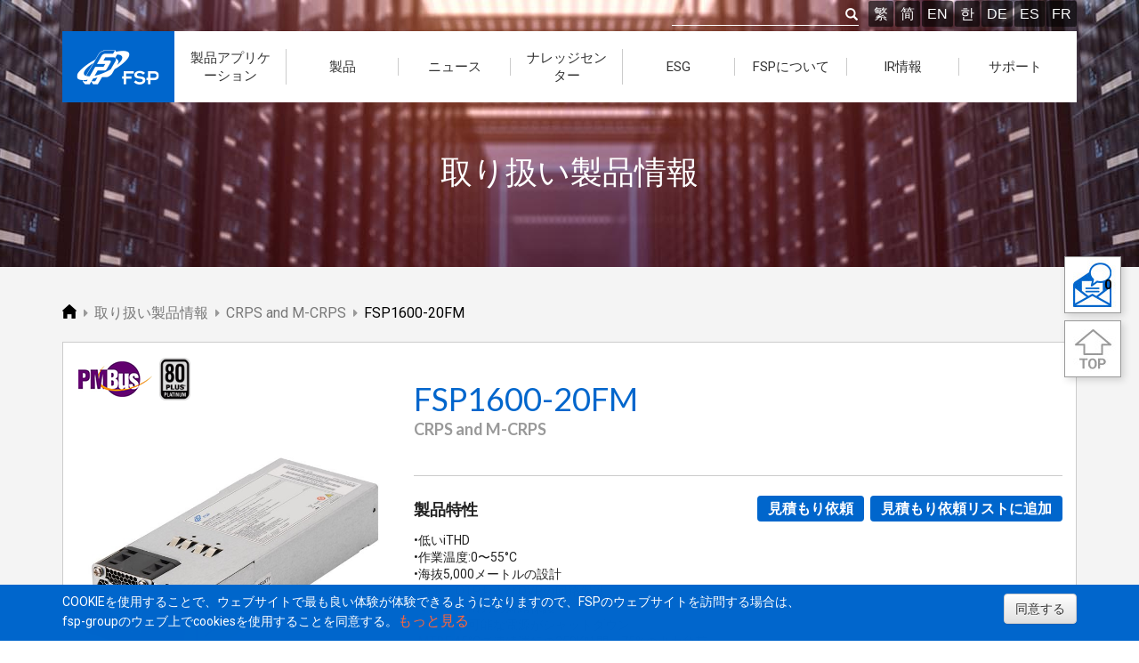

--- FILE ---
content_type: text/html; charset=UTF-8
request_url: https://www.fsp-group.com/jp/product/IPCPSU/1593401799-955.html
body_size: 10555
content:
<!DOCTYPE html>
<html lang="ja-jp" prefix='og: https://ogp.me/ns#'>
<head>
	<meta charset="utf-8" />
	<meta name="viewport" content="width=device-width, initial-scale=1" />
	<meta http-equiv="X-UA-Compatible" content="IE=9; IE=8; IE=7" />
	<meta name="google-site-verification" content="c8J6oROViJvAvgB0mYn5K9AMxGOcT9Mvl_PZwrPLGbM" />
	
	<link rel="shortcut icon" type="image/x-icon" href="/favicon.ico">
    <link rel="icon" type="image/x-icon" href="/favicon.ico">	
	<link rel="icon" type="image/png" href="/favicon-32x32.png" sizes="32x32">
	<link rel="icon" type="image/png" href="/favicon-64x64.png" sizes="64x64">
	<link rel="icon" type="image/png" href="/favicon-192x192.png" sizes="192x192">
	
		
	<!-- Google Tag Manager -->
	<script>(function(w,d,s,l,i){w[l]=w[l]||[];w[l].push({'gtm.start':
	new Date().getTime(),event:'gtm.js'});var f=d.getElementsByTagName(s)[0],
	j=d.createElement(s),dl=l!='dataLayer'?'&l='+l:'';j.async=true;j.src=
	'https://www.googletagmanager.com/gtm.js?id='+i+dl;f.parentNode.insertBefore(j,f);
	})(window,document,'script','dataLayer','GTM-K6SD64G');</script>
	<!-- End Google Tag Manager -->
	
	<base href="https://www.fsp-group.com/jp/" />
	<title>CRPS and M-CRPS FSP1600-20FM | FSPテクノロジー</title>
	<meta name="keywords" content="" />
	<meta name="description" content="FSP1600-20FMは、CRPS規格に準拠した冗長電源モジュールです。最大1600ワットの電力を供給でき、PMBus機能によりマザーボードとの通信が可能です。データセンター、ワークステーション、通信機器、その他あらゆる自動化アプリケーションに最適です。最新の安全規格およびEMC規格にも準拠しており、様々なグローバル規制の要件を完全に満たします。" />
	<link rel="canonical" href="https://www.fsp-group.com/jp/product/ipcpsu/1593401799-955.html">
	<link rel="alternate" hreflang="zh-Hant" href="https://www.fsp-group.com/tw/product/IPCPSU/1593401799-955.html" title="繁體中文" />
	<link rel="alternate" hreflang="zh-CN" href="https://www.fsp-group.com/cn/product/IPCPSU/1593401799-955.html" title="简体中文" />
	<link rel="alternate" hreflang="en-US" href="https://www.fsp-group.com/en/product/IPCPSU/1593401799-955.html" title="English" />
	<link rel="alternate" hreflang="ja-JP" href="https://www.fsp-group.com/jp/product/IPCPSU/1593401799-955.html" title="日本語" />
	<link rel="alternate" hreflang="ko-KR" href="https://www.fsp-group.com/kr/product/IPCPSU/1593401799-955.html" title="韓語" />
	<link rel="alternate" hreflang="x-default" href="https://www.fsp-group.com/en/product/IPCPSU/1593401799-955.html" title="English">			
	<link href="//fonts.googleapis.com/css?family=Roboto:400,300,500,700" rel="stylesheet" type="text/css" />
	<link href="https://use.fontawesome.com/releases/v5.6.3/css/all.css" rel="stylesheet" integrity="sha384-UHRtZLI+pbxtHCWp1t77Bi1L4ZtiqrqD80Kn4Z8NTSRyMA2Fd33n5dQ8lWUE00s/" crossorigin="anonymous">
	<link href="../js/bootstrap-3.3.6-dist/css/bootstrap.min.css" rel="stylesheet" type="text/css" />
	<link href="../js/bootstrap-3.3.6-dist/css/bootstrap-theme.min.css" rel="stylesheet" type="text/css" />
	<link href="../js/wow/animate.min.css" rel="stylesheet" type="text/css" />
	<link href="../js/hover-min.css" rel="stylesheet" type="text/css" />
	<link href="../js/jquery.bxslider/jquery.bxslider.css" rel="stylesheet" type="text/css" />
	<link href="../js/menu3.css" rel="stylesheet" type="text/css" />
	
		<link href="../css/topmenu_jp.css" rel="stylesheet" type="text/css" />
	
	<link href="../css/fspgroup.css?v=230810" rel="stylesheet" type="text/css" />
	<link href="../js/alertify-0.3.11/css/alertify.core.css" rel="stylesheet" />	
	<link href="../js/alertify-0.3.11/css/alertify.default.css" rel="stylesheet" />	
	
	<link href="../js/Semantic-UI-2.4.1/dist/semantic.min.css" rel="stylesheet" type="text/css" />

<!-- HTML5 shim and Respond.js 讓 IE8 支援 HTML5 元素與媒體查詢 -->
<!-- 警告：Respond.js 無法在 file:// 協定下運作 -->
<!-- 修正 ie9 不支援 placeholder  -->
<!--[if lt IE 9]>
	<script src="../js/ie/html5shiv.min.js"></script>
    <script src="../js/ie/respond.min.js"></script>
    <script src="../js/ie/fixIEPlaceholder.js"></script>
<![endif]-->	

	<script src="../js/jquery-1.11.3.min.js" type="text/javascript"></script>
	<script src="../js/jquery.cookie.js" type="text/javascript"></script>
	<script src="../js/jquery.bxslider/jquery.bxslider.min.js" type="text/javascript"></script>
	<script src="../js/wow/wow.min.js" type="text/javascript"></script>
	<script src="../js/bootstrap-3.3.6-dist/js/bootstrap.min.js" type="text/javascript"></script>
	<script src="../js/menu3.js" type="text/javascript"></script>
	<script src="../js/fspgroup.js" type="text/javascript"></script>
	<script src="../js/alertify-0.3.11/lib/alertify.min.js"></script>
	<script src="../js/Semantic-UI-2.4.1/dist/semantic.min.js"></script>
	
	<script src="https://cdn.onesignal.com/sdks/OneSignalSDK.js" async=""></script>
	<script>
	  window.OneSignal = window.OneSignal || [];
	  OneSignal.push(function() {
		OneSignal.init({
			appId: "a1e7a4ba-2aae-48f6-be62-bcbfb6b6537e",
			//safari_web_id: "web.onesignal.auto.4dbe0dd2-36c1-4474-980b-740086f7dd0e",
			notifyButton: {
				enable: true,				
				position: 'bottom-left'
			},
			welcomeNotification: {
				"title": "Welcome to FSP!",
				"message": "Thanks for your subscription. You will get latest news about FSP.",
				"url": "https://www.fsp-group.com/en/AboutFSP.html"
			},
			//persistNotification: false, // Automatically dismiss the notification after ~20 seconds in non-mobile Chrome
		});		
	  });
	</script>
		<!-- Social Media Share(platform.sharethis.com to customize your tools) -->
	<script type="text/javascript" src="https://platform-api.sharethis.com/js/sharethis.js#property=64e57788721520001948196c&product=inline-share-buttons&source=platform" async="async"></script>
	
	<script type="application/ld+json">
    {
      "@context": "https://schema.org/",
      "@type": "Product",
      "name": "CRPS and M-CRPS | FSP1600-20FM",
      "image": [
        "https://www.fsp-group.com/imgs/product/200629-5EF9622512C4B.jpg"
       ],
      "description": "FSP1600-20FMは、CRPS規格に準拠した冗長電源モジュールです。最大1600ワットの電力を供給でき、PMBus機能によりマザーボードとの通信が可能です。データセンター、ワークステーション、通信機器、その他あらゆる自動化アプリケーションに最適です。最新の安全規格およびEMC規格にも準拠しており、様々なグローバル規制の要件を完全に満たします。",
        "brand": {
          "@type": "Brand",
          "name": "FSP Group"
      }
    }
    </script>
	
</head>
<body>
	<!-- Google Tag Manager (noscript) -->
	<noscript><iframe src="https://www.googletagmanager.com/ns.html?id=GTM-K6SD64G"
	height="0" width="0" style="display:none;visibility:hidden"></iframe></noscript>
	<!-- End Google Tag Manager (noscript) -->

	<!--Menu -->
	<div id="navMenu">
		<div class="container"><!--置中-->
			<div class="text-right hidden-xs hidden-sm"><!--靠右-->
				<!--查詢表單-->
				<form class="form-inline" id="TopSearch" action="TopSearch.html" method="get">
			    <div class="input-group">
			      <input type="text" id="txtSearch" name="txtSearch" size="20">
			      <span class="input-group-btn">
			        <button class="btn" id="btnSearch" style="padding: 0;"><span class="glyphicon glyphicon-search"  style="color:#fff;"></span></button>
			      </span>      
			      
			    </div><!-- /input-group -->
			    <span id="topLang">
			    	<a href="../tw/product/IPCPSU/1593401799-955.html">繁</a><a href="../cn/product/IPCPSU/1593401799-955.html">简</a><a href="../en/product/IPCPSU/1593401799-955.html">EN</a><a href="../kr/product/IPCPSU/1593401799-955.html">한</a><a href="https://www.fsp-ps.de/de/index.html" target="_blank">DE</a><a href="https://www.fsp-ps.de/es/index.html" target="_blank">ES</a><a href="https://www.fsp-ps.de/fr/index.html" target="_blank">FR</a>			    </span>
				</form><!-- end form -->
				
				<!-- 上層選單 -->
				<div id="topMenu" class="text-left">
					<a href="../jp/index.html" class="pull-left" title="FSP - AC DC Power Supply Manufacturer"><img src="../imgs/FSP_LOGO.png" alt="FSP LOGO" /></a>
					<ul class="navigation">
	<li><a href="#"><div>製品アプリケーション</div></a>
		<ul><li><a target="_blank" href="../../../en/microsite/panel-mount/index.html">産業用電源</a></li><li><a target="_blank" href="../../../en/microsite/network/index.html">ネットワーク通信</a></li><li><a target="_blank" href="../../../en/microsite/medical/index.html">医療</a></li><li><a target="_blank" href="../../../en/microsite/gaming/index.html">ゲーミングPC</a></li><li><a target="_blank" href="../../../en/microsite/pd-charger/index.html">PD充電器</a></li><li><a target="_blank" href="../../../en/microsite/edge-computing/index.html">エッジコンピューティング</a></li><li><a target="_blank" href="../../../en/microsite/smart-energy/index.html">スマートエネルギー</a></li><li><a target="_blank" href="/app/smartmanufacturing/index.html">スマート製造の電源ソリューション</a></li><li><a target="_blank" href="/app/fiveg/index.html">5Gアプリケーション</a></li><li><a target="_blank" href="/app/smartlife/index.html">スマートライフ</a></li><li><a target="_blank" href="/app/charger/index.html">充電器</a></li><li><a target="_blank" href="/app/ups/index.html">無停電電源装置</a></li></ul>
	</li>
	
	<li><a href="ProductIntroduction.html"><div>製品</div></a>
		<ul><li><a href="product/adapter.html">外付け電源</a></li><li><a href="product/PCPSU.html">デスクトップ型パソコン電源</a></li><li><a href="product/IPCPSU.html">産業用パソコン電源</a></li><li><a href="product/ImmersionPSU.html">浸漬冷却電源ユニット</a></li><li><a href="product/CRPS.html">CRPS and M-CRPS</a></li><li><a href="product/MedicalPSU.html">医療用電源</a></li><li><a href="product/OpenFrame.html">基板電源</a></li><li><a href="product/PMTPSU.html">産業用電源</a></li><li><a href="product/CHARGER.html">充電器</a></li><li><a href="product/ESS.html">エネルギー貯蔵システム</a></li><li><a href="product/BBU.html">バッテリーバックアップ電源</a></li><li><a href="product/SSL.html">LED照明電源</a></li></ul>
	</li>
	
	<li><a href="#"><div>ニュース</div></a>
		<ul>
			<li><a href="news.html">最新情報</a></li>
			<li><a href="event.html">お知らせ</a></li>
		</ul>
	</li>
	
	<li><a href="#"><div>ナレッジセンター</div></a>
		<ul><li><a href="./knowledge-app.html">応用</a></li><li><a href="./knowledge-prd.html">製品</a></li><li><a href="./knowledge-tec.html">技術</a></li><li><a href="./knowledge-wpr.html">白書</a></li></ul>		
	</li>
	
	<li><a href="#"><div>ESG</div></a>
		<ul>
			<li><a href="EmployeeCare.html">社員福利厚生</a></li>
			<li><a href="Participation.html">社会的な貢献</a></li>
			<li><a href="Environmental.html">環境の保護</a></li>
			<li><a href="ESG.html">ESG概要</a></li>
			<li><a href="StakeholderEngagement.html">ステークホルダー</a></li>
		</ul>	
	</li>
	
	<li><a href="#"><div>FSPについて</div></a>
		<ul>
			<li><a href="AboutFSP.html">FSPについて</a></li>
			<li><a href="timeline.html">企業沿革</a></li>
			<li><a href="trademark.html">登録商標</a></li>
			<li><a href="patent.html">特許開発</a></li>
			<li><a href="Quality.html">品質保証</a></li>			
			<li><a href="HumanResource.html">採用情報</a></li>
			<li><a href="GlobalOffice.html">グローバル展開</a></li>
			<li><a href="BusinessPartner.html">ビジネスパートナー</a></li>
		</ul>
	</li>
	
	<li><a href="#"><div>IR情報</div></a>
		<ul>
			<li><a href="LegalAnnouncements.html">免責声明</a></li>
			<li><a href="FinancialInformation.html">財務資料</a></li>
			<li><a href="dividend.html">株式還元/配当</a></li>
			<li><a href="CorporateGovernance.html">コーポレートガバナンス</a></li>
			<li><a href="StockQuotes.html">株価情報</a></li>
			<li><a href="InvestmentContact.html">投資家のお問い合わせ</a></li>
		</ul>		
	</li>
	
	<li><a href="#"><div>サポート</div></a>
		<ul>
			<li><a href="qa/brd.html">よくあるご質問</a></li>
			<li><a href="contactus.html">引き合い書</a></li>
			<li><a href="TechnicalSupport.html">技術サポート</a></li>
			<li><a href="SalesService.html">アフターサービス</a></li>
			<li><a href="partnerapplication.html">FSPパトーナーの申請</a></li>			
			<li><a href="PhaseOut.html">販売中止商品</a></li>
			<li><a href="DownloadSearch.html">ダウンロード</a></li>
			<li><a href="CalculatorWattage.html">電源容量計算</a></li>
		</ul>	
	</li>	
</ul>			
				</div>
				
			</div>
		</div> <!-- end container -->
		
		<div id="mobileMenu">
			<div id="mobileLang" class="text-center">
	    	<a href="../tw/product/IPCPSU/1593401799-955.html">繁</a><a href="../cn/product/IPCPSU/1593401799-955.html">简</a><a href="../en/product/IPCPSU/1593401799-955.html">EN</a><a href="../kr/product/IPCPSU/1593401799-955.html">한</a>	
			<a href="https://www.fsp-ps.de/de/index.html" target="_blank">DE</a>
			<a href="https://www.fsp-ps.de/es/index.html" target="_blank">ES</a>
			<a href="https://www.fsp-ps.de/fr/index.html" target="_blank">FR</a>			
			</div>
		</div><!--end Mobile Menu -->
	</div><!-- end navMenu -->
	
	<div id="mobileTop" class="navbar-fixed-top hidden-lg hidden-md bg-fsp" style="height: 70px;">
		<a href="../jp/index.html"><img src="../imgs/FSP_LOGO.png" alt="FSP LOGO" style="height:70px;" /></a>

		<button type="button" id="navbar-toggle" >
			<span class="sr-only">FSP</span>
			<span class="icon-bar"></span>
			<span class="icon-bar"></span>
			<span class="icon-bar"></span>
		</button>
	</div>
	
	<!-- Right Qucik Tool start-->
		<ul class="quick_box">
		<li>		
			<a class="contactus_icon" id="cntus_icon_link" href="contactus.html?ftype=inquiry" title="見積の依頼">
				<span id="btn_quatation">0</span>
				<img class="quatation" src="../imgs/quick_icon/quick_contactus_01.jpg" alt="見積の依頼" />
			</a>
		</li>
		<li>
			<a href="#" class="movetotop" title="Move to top">
				<img src="../imgs/quick_icon/quick_top.jpg" alt="Move to top" />
			</a>
		</li>
	</ul>
	<!-- Right Qucik Tool end-->
	
	
<header id="pageHeader" style="background-image: url(../imgs/page_title/products.jpg);">	
	<div class="wow fadeInDown" id="page_tile">取り扱い製品情報</div>
</header> <!-- // header -->
<link href="../css/product.css" rel="stylesheet" type="text/css"/>
<link href="../js/baguetteBox/baguetteBox.min.css" rel="stylesheet" type="text/css"/>
<script src="../js/baguetteBox/baguetteBox.min.js"></script>
<article style="background-color: #f4f4f4;">
		<!-- Breadcrumb Start -->
		
	
	<nav class="container">		
		<div>
			<ul class="crumb" itemscope itemtype="https://schema.org/BreadcrumbList">
				<!-- 第一層: index -->
				<li class="mitem" itemprop="itemListElement" itemscope="" itemtype="https://schema.org/ListItem">
					<a itemtype="https://schema.org/Thing" itemprop="item" href="index.html" title="FSPテクノロジー">
						<span itemprop="name" style="display: none;">INDEX</span><img src="../imgs/icon_home.png" alt="INDEX" />
					</a>
					<meta itemprop="position" content="1" />
				</li>
				
				<!-- 第二層 -->
								<i class="fas fa-caret-right"></i>
				<li class="mitem" itemprop="itemListElement" itemscope="" itemtype="https://schema.org/ListItem">
					<a itemtype="https://schema.org/Thing" itemprop="item" href="ProductIntroduction.html" title="FSPテクノロジー - 取り扱い製品情報">
						<span itemprop="name">取り扱い製品情報</span>
					</a>
					<meta itemprop="position" content="2" />
				</li>				
				
										<i class="fas fa-caret-right"></i>
						<li class="mitem" itemprop="itemListElement" itemscope="" itemtype="https://schema.org/ListItem">
							<a itemtype="https://schema.org/Thing" itemprop="item" href="product/ipcpsu.html" title="FSPテクノロジー - 取り扱い製品情報 - CRPS and M-CRPS">
								<span itemprop="name">CRPS and M-CRPS</span>
							</a>
							<meta itemprop="position" content="3" />
						</li>							<i class="fas fa-caret-right"></i>
						<li class="mitem_on" itemprop="itemListElement" itemscope="" itemtype="https://schema.org/ListItem">
							<a itemtype="https://schema.org/Thing" itemprop="item" href="product/ipcpsu/1593401799-955.html" title="FSPテクノロジー - 取り扱い製品情報 - CRPS and M-CRPS - FSP1600-20FM">
								<span itemprop="name">FSP1600-20FM</span>
							</a>
							<meta itemprop="position" content="4" />
						</li>			</ul>
		</div>		
	</nav>
	<!-- Breadcrumb End -->	
	
	<section class="container">
		<div class="row" style="position: relative; border: 1px solid #ccc; background-color: #fff; margin-right: 0; margin-left: 0;">		
			<div class="col-md-8 col-md-push-4">
				<div class="row product-row">
									
					<div class="col-sm-12 product-title-margin"><h1 class="product-title">FSP1600-20FM</h1></div>					
										<div class="col-sm-12" id="sub_title">
						<h2>CRPS and M-CRPS</h2>
					</div>
				</div>

				<div class="row">
					<div class="col-md-12" style="position: relative;">
						<div class="inquiryBtn">
														<a href="contactus.html?sn=955">見積もり依頼</a>
							<a href="#" class="btnContact" data-product="955">見積もり依頼リストに追加</a>
						</div>
						<div id="Feature" style="border-top:1px solid #ccc; padding-top: 26px; margin-bottom: 26px;">							
							<h3>製品特性</h3>							
							<p>&bull;低いiTHD<br />
&bull;作業温度:0〜55&deg;C<br />
&bull;海抜5,000メートルの設計<br />
&bull;OCP、OTPおよびOVPの回路保護<br />
&bull;すべての出力の短絡保護<br />
&bull;リセット可能な電源がシャットダウン<br />
&bull;MTBF:45&deg;Cで連続運転の250K時間、75%の出力負荷<br />
&nbsp;</p>
						</div>
					</div>
					
					<!-- 20190918+20191004 Add EDM & YouTube Start -->
										
					<!-- 20190918 Add EDM & YouTube End -->
					
					<div class="col-md-12">
						<div style="border-top:1px solid #ccc; padding-top: 26px; margin-bottom: 26px;">
						<h3>製品説明</h3>
						<p>FSP1600-20FMは、CRPS規格に準拠した冗長電源モジュールです。最大1600ワットの電力を供給でき、PMBus機能によりマザーボードとの通信が可能です。データセンター、ワークステーション、通信機器、その他あらゆる自動化アプリケーションに最適です。最新の安全規格およびEMC規格にも準拠しており、様々なグローバル規制の要件を完全に満たします。</p>
						</div>
					</div>	
					<div class="col-md-12">
						<div style="border-top:1px solid #ccc; padding-top: 26px; margin-bottom: 26px;">
							<h3>ファイルをダウンロード</h3>
														
							<div class="dl-imgs">
								<!-- ME2D Download-->
								<div class="dl-imgs-cell">
																	<a href="../download/pro/FSP1600-20FM_ME2D.pdf" class="hvr-shadow-radial download-file" data-item="ME2D">
										<img src="../imgs/download_icon/ME2D-hover.png" alt="2D図面" />
									</a>									<h5>2D図面</h5>
								</div><!--ME2D End -->
								
								<!-- ME3D Download-->
								<div class="dl-imgs-cell">
								<img src="../imgs/download_icon/ME3D.png" alt="3D図面" />									<h5>3D図面</h5>
								</div><!--ME3D End -->
								
								<!-- product sheet Download-->
								<div class="dl-imgs-cell">
																	<a href="../download/pro/FSP1600-20FM_Datasheet.pdf" class="hvr-shadow-radial download-file" data-item="Datasheet">
										<img src="../imgs/download_icon/Datasheet-hover.png" alt="仕様書" />
									</a>									<h5>仕様書</h5>
								</div><!--Datasheet End -->
								
								<!-- product UserManual Download-->
																
								<!-- Safety sheet Download-->
								<div class="dl-imgs-cell">
																	<a href="#" class="hvr-shadow-radial" data-item="Safety" id="Safety">
										<img src="../imgs/download_icon/Safety-hover.png" alt="安全規格証書" />
									</a>									<h5>安全規格証書</h5>
								</div><!--Safety End -->																						
							</div>
						</div>
					</div>									
				</div>
			</div>
			
						<div class="col-md-4 col-md-pull-8">
				<div class="product-img" style="position: relative;">
					<img src="../imgs/product/200629-5EF9622512C4B.jpg" style="margin-top:48px; width:100%; max-width: 100%;" alt="CRPS and M-CRPS FSP1600-20FM" />
					<div style="position: absolute;top: 0; left: 0">				<img src="../imgs/stamp/170203-58943D06CC70D.png" alt="PMBus" class="stamp-img" />				<img src="../imgs/stamp/170203-58943E138C586.jpg" alt="80 Plus platinum" class="stamp-img" /></div>
				</div>
				<div class="imgList">
									<a href="../imgs/product/200629-5EF961D790A74_640x640.jpg" class="imgList-item">
					<img src="../imgs/product/small/200629-5EF961D790A74_640x640.jpg" alt="FSP1600-20FM" />
				</a>								</div>	
					
			</div>
				
			<div class="col-md-4 product-thumbnail">
				
				
			</div>	
	
		</div>

	</section>
	
</article>
<article id="Safety_List" style="display: none;">
	<section class="container">
			<div class="table-responsive" style="padding:15px;">
				<h3 class="text-center">Certificates</h3>
				<table class="table">
					<thead>
						<tr>
							<td></td>
							<td style="width:200px;"></td>
							<td style="width:100px;"></td>
						</tr>
					</thead>
					<tbody>
											<tr>
							<td><a href="../download/ico/955/CCC.pdf" class="download-file" data-item="SAFETY">CCC</a></td>
							<td>2020-06-30</td>
							<td>234.39 KB</td>
						</tr>						<tr>
							<td><a href="../download/ico/955/CQC.pdf" class="download-file" data-item="SAFETY">CQC</a></td>
							<td>2020-06-30</td>
							<td>166.57 KB</td>
						</tr>						<tr>
							<td><a href="../download/ico/955/TUV.pdf" class="download-file" data-item="SAFETY">TUV</a></td>
							<td>2020-06-30</td>
							<td>921.94 KB</td>
						</tr>						<tr>
							<td><a href="../download/ico/955/UL_cUL.pdf" class="download-file" data-item="SAFETY">UL_cUL</a></td>
							<td>2025-12-23</td>
							<td>235.48 KB</td>
						</tr>					</tbody>
				</table>
			</div>	
	</section>
	<input type="hidden" id="xss" value="260131-697DB987BD4C6" />  <!-- 200200615 Nancy Add Inquiry -->
</article>

<script>
	var productkey='955';
	var btnContact=function(e){
		var $this=$(this);
		e.preventDefault();
					
		$.post("../home/ajaxContact.php",{pKey:productkey,XSS:$("#xss").val(),aws:""},function(d){
			if($.isNumeric(d)) {
				$(".quatation").attr("src","../imgs/quick_icon/quick_contactus_02.jpg");  // Change icon pic
				ShowQuick(d);
			} else {
				alert(d);
			}
		});		
	}
	$(function(){
		$(".btnContact").click(btnContact);
		
		$(".download-file").click(function(e){
			var $this=$(this),
				urlStr=encodeURI($this.attr("href"));
				dataitem=$this.attr("data-item");

			$this.attr("target","_blank");
			$.post('../home/downloadCount.php',{'rKey':productkey,'filename':urlStr,'dataitem':dataitem});			
		});
		$(".dl-imgs-cell").click(function(e){
			var $this=$(this);
			if($this.attr("href")=="#") {
				e.preventDefault();
			}
		});
		$(".dl-imgs-cell-add").click(function(e){
			var $this=$(this);
			if($this.attr("href")=="#") {
				e.preventDefault();
			}
		});
		$("#Safety").click(function(e){
			e.preventDefault();
			$("#Safety_List").slideToggle();
			
		});
		baguetteBox.run('.imgList');
	});	
	
	$(".down").click(function(e){
		e.preventDefault();		
		var $this=$(this);
		var lid='jp';
		var pline=$this.attr("data-type");
		var pno=$this.attr("data-key");
		var fpath=$this.attr("data-file");
		var downType=$this.attr("data-item");		
		
		$.ajax({
			url: "../ajax/ajaxDownLog.php",            
            type: "POST",
            data: {
            	"btnSubmit": 'download',            	
            	"downType": downType,
            	"lid": lid,
            	"pl": pline,
            	"pno": pno
            },            
            success: function (data) {
                //window.open('http://'+location.hostname+"/fspgroup/"+fpath);   //local
                window.open('https://'+location.hostname+"/"+fpath);          //Server
			}
		});
	});	
</script><style>
	footer {
		background-color: #313131;
	}
	.dark_footer {
		padding: 0;
		text-align: left;
	}
	.dark_footer .container {
		position: relative;
	}
	.footer_top {
		display: flex;
		align-items: center;
		padding: 40px 0;
		border-bottom: 1px solid #444;
	}
	.footer_top .footer_intro {
		width: 70%;
		padding-right: 20px;
	}
	.footer_top .footer_slogan {
		width: 30%;
		display: flex;
		justify-content: flex-end;
	}
	.footer_top h3 {
		margin: 0;
		margin-bottom: 10px;
		font-size: 24px;
		font-weight: bold;
	}
	.footer_top p {
		color: #999;
		font-size: 16px;
		margin: 0;
	}
	.footer_center {
		padding: 40px 0;
		position: relative;
	}
	.footer_center h3 {
		font-size: 16px;
		margin-top: 0;
		font-weight: bold;
	}
	.footer_center .row ul {
		padding-left: 0;
		margin: 0;
	}
	.footer_center .row ul li {
		list-style: none;
		margin-top: 8px;
	}
	.footer_center .row ul li:first-child {
		margin-top: 0;
	}
	.footer_center .row ul li a {
		font-size: 14px;
		color: #999;
	}
	.footer_center .row ul li a:hover {
		color: #fff;
	}
	.footer_center .contactus_btn {
		position: absolute;
		right: 0;
		bottom: 40px;
	}
	.footer_center .contactus_btn a {
		display: block;
		background-color: #0066cc;
		padding: 16px 36px;
		font-size: 16px;
	}
	.footer_center .contactus_btn a:hover {
		background-color: #222;
		transition: 0.5s;
	}
	.footer_bottom {
		padding: 40px 0;
		border-top: 1px solid #444;
		display: flex;
		align-items: center;
		justify-content: space-between;
	}
	.footer_bottom .footer_copyright {
		display: flex;
		align-items: center;
	}
	.footer_bottom .footer_copyright p {
		color: #fff;
		font-size: 14px;
		padding-right: 14px;
		margin-bottom: 0;
	}
	.footer_bottom .footer_copyright ul {
		padding: 0;
		margin: 0;
		overflow: hidden;
	}
	.footer_bottom .footer_copyright li {
		list-style: none;
		float: left;
		padding: 0 14px;
		line-height: 1;
		border-left: 1px solid #555;
		margin: 5px 0;
	}
	.footer_bottom .footer_copyright li a {
		font-size: 14px;
		line-height: 0;
		color: #999;
	}
	.footer_bottom .footer_copyright li a:hover {
		color: #fff;
	}
	.footer_bottom .footer_right {
		display: flex;
		align-items: center;
	}
	.footer_bottom .footer_sm {
		display: flex;
		align-items: center;
	}
	.footer_bottom .footer_sm a {
		display: block;
		height: 40px;
		width: 40px;
		background-color: #3c3c3c;
		border-radius: 99px;
		margin: 0 5px;
	}
	.footer_bottom .footer_sm a:hover {
		background-color: #0066cc;
		transition: 0.5s;
	}
	.footer_bottom .footer_mail {
		margin-left: 30px;
	}
/*mobile_menu start*/
	.footer_center .mobile_menu {
		margin-bottom: 0;
		width: 100%;
		display: none;
	}
	.footer_center .mobile_menu .panel {
		box-shadow: unset;
		margin-bottom: 0;
		border-radius: 0;
		border: none;
		background-color: unset;
	}
	.footer_center .mobile_menu .panel a {
		display: block;
	}
	.footer_center .mobile_menu .panel a:hover {
		color: #fff;
	}
	.footer_center .mobile_menu .panel-default>.panel-heading {
		background-image: unset;
		background-color: #555;
		border: none;
		border-radius: 4px; 
		padding: 0;
	}
	.footer_center .mobile_menu .panel-title {
		color: #fff;
		padding: 10px 15px;
		background-image: url("../imgs/footer/icon_arrow_bottom.png");
		background-repeat: no-repeat;
		background-position-x: calc(100% - 15px);
		background-position-y: center
	}
	.footer_center .mobile_menu .panel-default>.panel-heading+.panel-collapse>.panel-body {
		border: unset;
		background-color: #272727;
		border-radius: 0 0 4px 4px;
		padding: 0;
	}
	.footer_center .mobile_menu .panel-body ul {
		padding: 0;
		margin: 0;
	}
	.footer_center .mobile_menu .panel-body ul li {
		list-style: none;
		border-bottom: 1px solid #353535;
	}
	.footer_center .mobile_menu .panel-body ul li a {
		display: block;
		padding: 15px 20px;
	}
	.footer_center .mobile_menu .panel-body ul li a:hover {
		background-color: #353535;
	}
	.footer_center .mobile_menu .panel-body ul li:last-child {
		border-bottom: unset;
	}
/*mobile_menu end*/

/*========================================*/	
@media screen and (max-width:1440px) {
}
@media screen and (max-width: 1200px) {
}
@media screen and (max-width:991px)	{
	.footer_bottom .footer_copyright {
		flex-direction: column-reverse;
		align-items: flex-start;
	}
	.footer_bottom .footer_copyright p {
		padding-right: 0;
		margin-top: 10px;
	}
}
@media screen and (max-width:768px)	{
	.footer_top {
		padding: 30px 0;
	}
	.footer_center {
		padding: 30px 0;
		display: flex;
		flex-direction: column;
		align-items: center;
	}
	.footer_center .row div {
		margin-bottom: 20px;
	}
	.footer_center .row div:last-child {
		margin-bottom: 0;
	}
	.footer_center .contactus_btn {
		position: relative;
		right: auto;
		bottom: auto;
		margin-top: 30px;
	}
	.footer_bottom {
		flex-direction: column-reverse;
		padding: 30px 0;
	}
	.footer_bottom .footer_copyright {
		margin-top: 30px;
		align-items: center;
	}
	.footer_bottom .footer_copyright p {
		text-align: center;
	}
	.footer_bottom .footer_right {
		float: left;
	}
}
@media screen and (max-width:500px)	{
	.footer_top {
		flex-direction: column-reverse;
        border-bottom: 0;
        padding-bottom: 0;
	}
	.footer_top .footer_slogan {
		width: 100%;
		justify-content: center;
	}
	.footer_top .footer_intro {
		display: none;
	}
	.footer_center .row {
		display: none;
	}
	.footer_center .mobile_menu {
		display: block;
	}
	.footer_bottom .footer_right {
		flex-direction: column;
	}
	.footer_bottom .footer_sm {
		margin-bottom: 30px;
	}
	.footer_bottom .footer_mail {
		margin: 0;
	}
}
</style>


	<footer class="dark_footer">
		<div class="container">
			<div class="footer_top">
				<div class="footer_intro">
					<h3>FSPテクノロジー | 交流 直流電源製造メーカー</h3>
					<p>AC/DC電源の設計および製造における世界トップクラスのイノベーター。</p>
				</div>
				<div class="footer_slogan">
					<img src='../imgs/footer/footer_slogan.png' alt="Power Never Ends">
				</div>
			</div>
			
			<div class="footer_center">
<div aria-multiselectable="true" class="mobile_menu panel-group" role="tablist">
<div class="panel panel-default">
<div class="panel-heading" id="menulist_head01" role="tab">
<div class="panel-title"><a aria-controls="menulist01" aria-expanded="false" class="collapsed" data-parent="#datalist" data-toggle="collapse" href="#menulist01">製品</a></div>
</div>

<div aria-expanded="false" aria-labelledby="menulist_head01" class="panel-collapse collapse" id="menulist01" role="tabpanel" style="height: 0px;">
<div class="panel-body">
<ul>
	<li><a href="product/adapter.html">外付け電源</a></li>
	<li><a href="product/PCPSU.html">デスクトップ型パソコン電源</a></li>
	<li><a href="product/IPCPSU.html">産業用パソコン電源</a></li>
	<li><a href="product/ImmersionPSU.html">浸漬冷却電源ユニット</a></li>
	<li><a href="product/CRPS.html">CRPS and M-CRPS</a></li>
	<li><a href="product/MedicalPSU.html">医療用電源</a></li>
	<li><a href="product/OpenFrame.html">基板電源</a></li>
	<li><a href="product/PMTPSU.html">産業用電源</a></li>
	<li><a href="product/CHARGER.html">充電器</a></li>
	<li><a href="product/ESS.html">エネルギー貯蔵システム</a></li>
	<li><a href="product/BBU.html">バッテリーバックアップ電源</a></li>
</ul>
</div>
</div>
</div>

<div class="panel panel-default">
<div class="panel-heading" id="menulist_head01" role="tab">
<div class="panel-title"><a aria-controls="menulist02" aria-expanded="false" class="collapsed" data-parent="#datalist" data-toggle="collapse" href="#menulist02">製品アプリケーション</a></div>
</div>

<div aria-expanded="false" aria-labelledby="menulist_head02" class="panel-collapse collapse" id="menulist02" role="tabpanel" style="height: 0px;">
<div class="panel-body">
<ul>
	<li><a href="https://www.fsp-group.com/en/microsite/panel-mount/index.html">産業用電源</a></li>
	<li><a href="https://www.fsp-group.com/en/microsite/network/index.html">ネットワーク通信</a></li>
	<li><a href="https://www.fsp-group.com/en/microsite/medical/index.html">医療</a></li>
	<li><a href="https://www.fsp-group.com/en/microsite/gaming/index.html">ゲーミングPC</a></li>
	<li><a href="https://www.fsp-group.com/en/microsite/pd-charger/index.html">PD充電器</a></li>
	<li><a href="https://www.fsp-group.com/en/microsite/edge-computing/index.html">エッジコンピューティング</a></li>
</ul>
</div>
</div>
</div>

<div class="panel panel-default">
<div class="panel-heading" id="menulist_head03" role="tab">
<div class="panel-title"><a aria-controls="menulist03" aria-expanded="false" class="collapsed" data-parent="#datalist" data-toggle="collapse" href="#menulist03">FSP</a></div>
</div>

<div aria-expanded="false" aria-labelledby="menulist_head03" class="panel-collapse collapse" id="menulist03" role="tabpanel" style="height: 0px;">
<div class="panel-body">
<ul>
	<li><a href="news.html">最新情報</a></li>
	<li><a href="event.html">お知らせ</a></li>
	<li><a href="AboutFSP.html">FSPについて</a></li>
	<li><a href="GlobalOffice.html">グローバル展開</a></li>
</ul>
</div>
</div>
</div>

<div class="panel panel-default">
<div class="panel-heading" id="menulist_head04" role="tab">
<div class="panel-title"><a aria-controls="menulist04" aria-expanded="false" class="collapsed" data-parent="#datalist" data-toggle="collapse" href="#menulist04">サポート</a></div>
</div>

<div aria-expanded="false" aria-labelledby="menulist_head04" class="panel-collapse collapse" id="menulist04" role="tabpanel" style="height: 0px;">
<div class="panel-body">
<ul>
	<li><a href="qa/brd.html">よくあるご質問</a></li>
	<li><a href="contactus.html">引き合い書</a></li>
	<li><a href="ProductIntroduction.html">カタログダウンロード</a></li>
	<li><a href="CalculatorWattage.html">電源容量計算</a></li>
</ul>
</div>
</div>
</div>
</div>

<div class="row">
<div class="col-sm-3 col-xs-6">
<h3>製品</h3>

<ul>
	<li><a href="product/adapter.html">外付け電源</a></li>
	<li><a href="product/PCPSU.html">デスクトップ型パソコン電源</a></li>
	<li><a href="product/IPCPSU.html">産業用パソコン電源</a></li>
	<li><a href="product/ImmersionPSU.html">浸漬冷却電源ユニット</a></li>
	<li><a href="product/CRPS.html">CRPS and M-CRPS</a></li>
	<li><a href="product/MedicalPSU.html">医療用電源</a></li>
	<li><a href="product/OpenFrame.html">基板電源</a></li>
	<li><a href="product/PMTPSU.html">産業用電源</a></li>
	<li><a href="product/CHARGER.html">充電器</a></li>
	<li><a href="product/ESS.html">エネルギー貯蔵システム</a></li>
	<li><a href="product/BBU.html">バッテリーバックアップ電源</a></li>
</ul>
</div>

<div class="col-sm-3 col-xs-6">
<h3>製品アプリケーション</h3>

<ul>
	<li><a href="https://www.fsp-group.com/en/microsite/panel-mount/index.html">産業用電源</a></li>
	<li><a href="https://www.fsp-group.com/en/microsite/network/index.html">ネットワーク通信</a></li>
	<li><a href="https://www.fsp-group.com/en/microsite/medical/index.html">医療</a></li>
	<li><a href="https://www.fsp-group.com/en/microsite/gaming/index.html">ゲーミングPC</a></li>
	<li><a href="https://www.fsp-group.com/en/microsite/pd-charger/index.html">PD充電器</a></li>
	<li><a href="https://www.fsp-group.com/en/microsite/edge-computing/index.html">エッジコンピューティング</a></li>
</ul>
</div>

<div class="col-sm-3 col-xs-6">
<h3>FSP</h3>

<ul>
	<li><a href="news.html">最新情報</a></li>
	<li><a href="event.html">お知らせ</a></li>
	<li><a href="AboutFSP.html">FSPについて</a></li>
	<li><a href="GlobalOffice.html">グローバル展開</a></li>
</ul>
</div>

<div class="col-sm-3 col-xs-6">
<h3>サポート</h3>

<ul>
	<li><a href="qa/brd.html">よくあるご質問</a></li>
	<li><a href="contactus.html">引き合い書</a></li>
	<li><a href="ProductIntroduction.html">カタログダウンロード</a></li>
	<li><a href="CalculatorWattage.html">電源容量計算</a></li>
</ul>
</div>
</div>

<div class="contactus_btn"><a href="contactus.html">引き合い書</a></div>
</div>
			
			<div class="footer_bottom">
				<div class="footer_copyright">
					<p>© 2026 By FSP GROUP. All rights reserved</p>
					<ul>
						<li><a href="../jp/PrivacyPolicy.html">Privacy Policy</a></li>
						<li><a href="../jp/TermOfUse.html">Term Of Use</a></li>
						<li><a href="https://www.protek.com.tw/" target="_blank">Protek</a></li>
						<li><a href="https://www.fsplifestyle.com/" target="_blank">Retail</a></li>
					</ul>
				</div>
				<div class="footer_right">
					<div class="footer_sm">
						<a href="https://www.facebook.com/FSP.global/" target="_blank">
							<img src='../imgs/footer/footer_icon_fb.png' alt="FSP Facebook">
						</a>
						<a href="https://www.linkedin.com/company/1842554" target="_blank">
							<img src='../imgs/footer/footer_icon_in.png' alt="FSP linkedin">
						</a>
						<a href="https://www.youtube.com/channel/UC9fFNxmk8V3kGZ1XeaaZPxw" target="_blank">
							<img src='../imgs/footer/footer_icon_yt.png' alt="FSP Youtube">
						</a>
					</div>
					
					<div class="footer_mail">
					
<style type="text/css">
	#sub-form-container button {
		border: none;
		margin: 0;
		padding: 0;
		width: auto;
		overflow: visible;
		background: transparent;
		color: inherit;
		font: inherit;
		text-align: inherit;
		line-height: normal;
		appearance: none;
		-webkit-appearance: none;
		outline: none;
		cursor: pointer;
		transition: color 0.25s, background-color 0.25s;
	}
	#sub-form-container button:focus {
		outline: none;
	}
	#sub-form-container input, #sub-form-container label, #sub-form-container textarea {
		margin: 0;
		border: 0;
		padding: 0; 
		display: inline-block; 
		vertical-align: middle; 
		white-space: normal;
		background: none; 
		line-height: 1; 
		outline: 0; 
		font: inherit;
	}
	::-webkit-input-placeholder { 
		color: #ccc;
	}
	::-moz-placeholder {
		color: #ccc;
	}
	:-ms-input-placeholder {
		color: #ccc;
	}
	:-moz-placeholder {
		color: #ccc;
	}
	#sub-form-container input:focus, #sub-form-container textarea:focus {
		outline: 0 !important;
	}
	#sub-form-container {
		width: 100%;
		/*
		display: -webkit-box;
		display: -ms-flexbox;
		display: flex;
		-webkit-box-pack: center;
		-ms-flex-pack: center;
		justify-content: center;
		-webkit-box-align: center;
		-ms-flex-align: center;
		align-items: center;
		-webkit-box-orient: vertical;
		-webkit-box-direction: normal;
		-ms-flex-direction: column;
		flex-direction: column;
		*/
	}
	#sub-form-container .content {
		position: absolute;
		top: -999999px;
		left: -999999px;
		opacity: 0;
	}
	#sub-form-container .content.active {
		position: relative;
		top: 0;
		left: 0;
		opacity: 1;
	}
	#sub-form-content {
		/*
		box-sizing: border-box; 
		color: #555555; 
		display: -webkit-box; 
		display: -ms-flexbox; 
		display: flex; 
		-webkit-box-pack: center; 
		-ms-flex-pack: center; 
		justify-content: center; 
		-webkit-box-orient: vertical; 
		-webkit-box-direction: normal; 
		-ms-flex-direction: column; 
		flex-direction: column; 
		width: 100%;
		*/
	}
	#sub-form-content .content {
		padding: 0;
		margin: 0;
		/*
		display: -webkit-box; 
		display: -ms-flexbox; 
		display: flex; 
		-webkit-box-pack: center; 
		-ms-flex-pack: center; 
		justify-content: center; 
		-webkit-box-align: center; 
		-ms-flex-align: center; 
		align-items: center; 
		-webkit-box-orient: vertical; 
		-webkit-box-direction: normal; 
		-ms-flex-direction: column; 
		flex-direction: column;
		*/
	}
	#sub-form input {
		padding: 0px 10px;
		border-radius: 0;
		border: 1px solid #cccccc;
	}
	#sub-form input:focus {
		border-color: unset;
		outline: none;
	}
	#sub-form .sub-inputs {
		border: none;
		padding: 0; 
		color: #fff;
		font-size: 14px;
		background-color: #3c3c3c!important;
	} 
	#sub-form .btn { 
		margin-top: 14px;
	}
	/* button color */
	#sub-form-content .btn {
		background-color: unset;
		border: none; 
		padding: 0; 
		float: right; 
		margin-top: 8px;
	}
	#sub-form-content .btn p { 
		text-align: center; 
		margin: 0;
	} 
	#sub-form-content .btn:disabled {
		opacity: 0.5; 
		cursor: not-allowed; 
	} 
	#sub-form-content .btn.secondary { 
		border-color: #666666; 
		background-color: unset;
	}
	#sub-form-content .content.confirm, #sub-form-content .content.err {
		-ms-flex-item-align: center; 
		-ms-grid-row-align: center; 
		align-self: center; 
		width: 300px; 
	} 
	#sub-form-content .content .head { 
		margin-bottom: 0; 
		text-align: left; 
		color: #fff; 
	} 
	#sub-form-content .content .title { 
		margin: 0;
		margin-bottom: 4px; 
		font-size: 18px; 
		letter-spacing: 0.03em; 
		font-weight: bold;
	} 
	#sub-form-content .content .description {
		margin: 0; 
		font-size: 13px; 
		line-height: 1.2; 
		font-weight: normal; 
	}
	.mail_input button:hover { 
		box-shadow: 0 0 5px rgba(0,102,204,0.4); 
		transition: 0.3s; 
	}
	.footer_bottom .footer_mail .mail_input {
		width: 220px;
		height: 40px;
		padding: 10px 15px;
		font-size: 14px;
		color: #555;
		background-color: #3c3c3c;
		border-radius: unset;
		background-image: none;
		display: flex;
		align-items: center;
		justify-content: space-between;
	}
	.footer_bottom .mail_input input:-webkit-autofill {
		transition: background-color 5000s ease-in-out 0s;
		background-image: none;
	}
	.footer_bottom .mail_input input {
		-webkit-text-fill-color: #fff;
	}
	.footer_bottom .footer_mail .mail_input button {
		background-color: unset;
		border: none;
		padding: 0;
		margin-top: 0!important;
		margin-left: 15px;
		opacity: 0.5;
	}
	@media (max-width: 480px) { 
		#sub-form-container {
			-webkit-box-align: stretch; 
			-ms-flex-align: stretch; 
			align-items: stretch; 
		} 
		#sub-form { 
			border-radius: 0px; 
			padding: 30px 16px;
		} 
	}
</style>

<div id="sub-form-container">
	<div id="sub-form-container">
		<div id="sub-form-content">
			<form class="content active" id="sub-form" method="POST">		
				<div class="mail_input">
					<input type="email" id="sub-mail" class="sub-inputs" name="email" placeholder="メルマガの新規登録" required/>				
					<button id="sub-submit" class="btn" type="submit">
						<img src='../imgs/footer/footer_icon_arrow.png'>
					</button>								
				</div>
			</form>
		
			<div class="content confirm">
				<div class="head">
					<h4 class="title">登録確認</h4>
					<div class="description">確認メールを送信しました。メールをご確認の上、手順に従って登録手続きを行ってください。</div>
				</div>
			</div>
			
			<div class="content err">
				<div class="head">
					<h4 class="title">登録失敗</h4>
					<div class="description">登録失敗、もう一回登録して下さい。</div>
				</div>
				<button class="btn secondary" onclick="nl_1554802646254.retry()"> 再度登録して下さい </button>
			</div>
		</div>
	</div>
</div>


<script src="../js/subapi.js" type="text/javascript"></script>
<script>
	$(function(){
		$("#sub-form").submit(function(e){			
			var usrMail=$("#sub-mail").val();
			var subId='402881b67aea9430017af190d8090196';		

			var reg = /^\w+((-\w+)|(\.\w+))*\@[A-Za-z0-9]+((\.|-)[A-Za-z0-9]+)*\.[A-Za-z]+$/;
			if(!reg.test(usrMail)) {
				// confirm dialog
				btnOK = 'データ修正';
				btnCancel = 'クリア';				
				alertify.set({ 
					labels: {
						ok       : btnOK,            // Edit
						cancel   : btnCancel         // Clean
					},
					buttonFocus: "ok"
				});

				comfirmDesc = '<h4><font color=\'blue\'>【登録失敗】</font></h4>メールアドレスが正しくありません。もう一度記入してください<br /><br />';				
				alertify.confirm(comfirmDesc, function (e) {
					if(e){
						// user clicked "ok"
						$("#sub-mail").focus();
					} else {
						// user clicked "cancel"
						$("#sub-mail").val("").focus();
					}
				});
				return false;
			}else{				
				return nl_1554802646254.subscribe(subId);
			}			
		});

	});
</script>					</div>
				</div>
			</div>
		</div>					
	</footer>

			
<!-- Cookie Use -->
<div id="divCheckCookie">
	<div class="bg-footer animated slideInUp">
		<div class="container">
			<div class="row">
				<div class="col-md-9 col-xs-12 ">COOKIEを使用することで、ウェブサイトで最も良い体験が体験できるようになりますので、FSPのウェブサイトを訪問する場合は、fsp-groupのウェブ上でcookiesを使用することを同意する。<a href="PrivacyPolicy.html"><span style="color:#FF663B;">もっと見る</span></a></div>
				<div class="col-md-3 col-xs-12 text-right"><button class="btn btn-default">同意する</button></div>
			</div>
		</div>
	</div>
</div>	<div style="display: none">
		<div id="popover_content_wrapper">hi this is over contact us <br/>item is select</div>
	</div>
	

<script>
	var InquiryCount=0;	
	if(InquiryCount>0){
		$("#btn_quatation").css("color","#fff");		
	}
</script>	

</body>
</html>